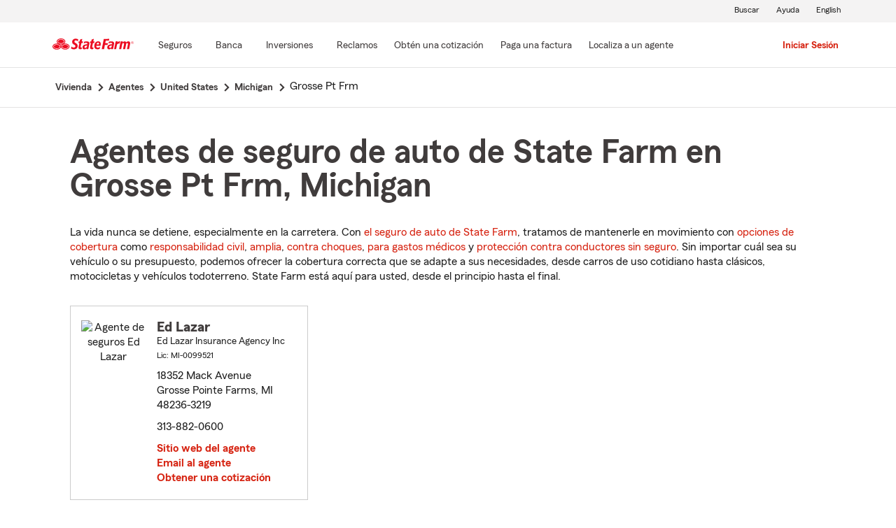

--- FILE ---
content_type: text/html;charset=UTF-8
request_url: https://es.statefarm.com/agent/us/mi/grosse-pt-frm
body_size: 4245
content:







	
		
		
		
		
		
		
		
	

	



	

	

	
	
	
		
		
	

	

	

	
	






<!DOCTYPE html>
<html lang="es-US">


	
	
	
	

	
	
	
		<head>
			<title>Grosse Pt Frm, Michigan Agentes de seguros</title>
			<meta http-equiv="Content-Type" content="text/html; charset=UTF-8">
			<meta name="viewport" content="initial-scale=1.0">

			


<link rel="stylesheet"
	href="https://maxcdn.bootstrapcdn.com/bootstrap/4.0.0-alpha.6/css/bootstrap.min.css"
	type="text/css">
<link rel="stylesheet"
	href="https://static2.st8fm.com/es_US/dxl-1x/prod/css/lib/normalize.css"
	type="text/css" />
<link rel="stylesheet"
	href="https://static2.st8fm.com/es_US/dxl-1x/prod/css/1x.core.css"
	type="text/css" />
	


<script type="text/javascript"
	src="https://cdn-pci.optimizely.com/js/8421581994.js"></script>
<script async src="https://invocation.deel.c1.statefarm/deel.js"
	referrerpolicy="no-referrer-when-downgrade"></script>
<!-- <script type="text/javascript"
	src="https://static2.st8fm.com/en_US/applications/b2c/js/lib/launchtms_min.js"></script>  -->
<script type="text/javascript"
	src="https://ajax.googleapis.com/ajax/libs/jquery/3.2.1/jquery.min.js" ></script>
<script type="text/javascript"
	src="https://cdnjs.cloudflare.com/ajax/libs/handlebars.js/4.0.6/handlebars.js" ></script>
<script type="text/javascript"
	src="https://static2.st8fm.com/es_US/dxl-1x/prod/js/1x.core.js"></script>
<script type="text/javascript"
	src="https://static2.st8fm.com/es_US/dxl-1x/prod/js/1x.client.js"></script>
<script type="text/javascript"
	src="https://maxcdn.bootstrapcdn.com/bootstrap/4.0.0/js/bootstrap.min.js"></script>

<script
	src="https://cdnjs.cloudflare.com/ajax/libs/jquery-migrate/3.0.0/jquery-migrate.min.js" ></script>
<script type="text/javascript"
	src="https://cdnjs.cloudflare.com/ajax/libs/jquery.lazy/1.7.6/jquery.lazy.min.js" ></script>
<script type="text/javascript"
	src="https://cdnjs.cloudflare.com/ajax/libs/jquery.lazy/1.7.6/jquery.lazy.plugins.min.js"></script>
<script type="text/javascript"
	src="https://static2.st8fm.com/es_US/dxl/js/min/util.min.js"></script>


			<link itemprop="url" rel="canonical" href="https://es.statefarm.com/agent/us/mi/grosse-pt-frm" />
			<link rel="alternate" href="https://www.statefarm.com/agent/us/mi/grosse-pt-frm" hreflang="en" />
			
			
			
			
			
			
			
			
			
			
				
				<meta name="description"
					content="Encontrar un cercano Grosse Pt Frm, MI agente de seguros y obtenga una cotización gratis hoy! Sean cuales sean sus necesidades de seguro en Michigan, State Farm® está aquí para ayudar a que la vida salga bien." />
				
				

				<script>
					if (typeof dataLayer === "undefined") {
						window.dataLayer = {
							da : {}
						};
					}
					window.dataLayer.screenChannel = "agent-locator";
					window.dataLayer.screenId = "grosse-pt-frm-mi-insurance-agents";
				</script>
			
			
			
			
			<meta name="format-detection" content="telephone=no">
			


	
	
	
	
		<link href="https://static2.st8fm.com/en_US/applications/agent/sf.gd.aoi.agentlocatormicrosite.agent-ROSA-1.12.0/styles/locator.min.css" rel="stylesheet">
		<!-- <link href="/agent/styles/locator.css" rel="stylesheet"> -->
	


			<meta name="workgroup" content="wg3299"/>
		</head>
	


<body class="-oneX-body--primary" data-language="es">

	
		
		

		
		
		
			<header id="oneX-header" data-type="1x-header-unauth" data-limited="false"
				data-language-url="https://www.statefarm.com/agent/us/mi/grosse-pt-frm"></header>
				
			
		
			<section class="-oneX-breadcrumbs -oneX-container-fluid">
			<div>
			<nav aria-label="breadcrumb">
				<ul>
					<li>
						<a href="https://es.statefarm.com">
							<span class="-oneX-breadcrumbs-link-name">
								Vivienda
							</span>
							<span class="-oneX-breadcrumbs-chevron"> </span>
						</a>
					</li>
					<li>
						<a href="https://www.statefarm.com/agent/">
							<span class="-oneX-breadcrumbs-link-name">
								Agentes
							</span>
							<span class="-oneX-breadcrumbs-chevron"> </span>
						</a>
					</li>
					<li>
						<a href="https://www.statefarm.com/agent/us">
							<span class="-oneX-breadcrumbs-link-name">
								United States
							</span>
							<span class="-oneX-breadcrumbs-chevron"> </span>
						</a>
					</li>
					<li>
						<a href="https://www.statefarm.com/agent/us/mi">
							<span class="-oneX-breadcrumbs-link-name">
								Michigan
							</span>
							<span class="-oneX-breadcrumbs-chevron"> </span>
						</a>
					</li>
					<li>
						<span aria-current="page">
							Grosse Pt Frm
						</span>
					</li>
				</ul>
			</nav>
			  </div>
			</section>

		
		
	
	
	<div id="main-content-container" class="-oneX-container  -oneX "
		role="main">
		



<div class="-oneX-container">
	
	

	





<script type='application/ld+json'>

	{
		"@context": "https://schema.org",
		"@type": "WebPage",
		"name": "Agentes de seguro de auto de State Farm en Grosse Pt Frm, Michigan",
		"url": "https://es.statefarm.com/agent/us/mi/grosse-pt-frm",
		"description": "Obtenga una cotización de seguro de carros económico a través de un agente de seguros de State Farm en Grosse Pt Frm, Michigan.",
		"publisher": {
			"@id": "https://www.statefarm.com/#organization"
		},
		"provider": {
			"@id": "https://www.statefarm.com/#organization"
		},
		"mainEntity": {
		  "@type": "ItemList",
		  "itemListElement": [
			
				{
				"@type": "InsuranceAgency",
				"@id": "https://es.statefarm.com/agent/us/mi/grosse-pt-frm/ed-lazar-81r9z1ys000",
				"name": "Ed Lazar",
				"url": "https://es.statefarm.com/agent/us/mi/grosse-pt-frm/ed-lazar-81r9z1ys000",
				"description": "Contacte a: Grosse Pointe Farms Agente de State Farm Ed Lazar en 313-882-0600 para un seguro de vida, vivienda, automóvil y más.",
				"address" : {
					"@type": "PostalAddress",
					"streetAddress": "18352 Mack Avenue ",
					"addressLocality": "Grosse Pointe Farms",
					"addressRegion": "MI",
					"postalCode": "48236-3219",
					"addressCountry": "US"
				},
				"telephone" : "3138820600"
			}
			
		  ]
		},
		"breadcrumb":{
			"@type":"BreadcrumbList",
			"itemListElement":[
				{
					"@type":"ListItem",
					"position":1,
					"name":"Vivienda",
					"item":"https://es.statefarm.com"
				},
				{
					"@type":"ListItem",
					"position":2,
					"name":"Agentes",
					"item":"https://www.statefarm.com/agent/"
				},
				{
					"@type":"ListItem",
					"position":3,
					"name":"United States",
					"item":"https://www.statefarm.com/agent/us"
				},
				{
					"@type":"ListItem",
					"position":4,
					"name":"Michigan",
					"item":"https://www.statefarm.com/agent/us/mi"
				},
				{
					"@type":"ListItem",
					"position":5,
					"name":"Grosse Pt Frm, Michigan",
					"item":"https://es.statefarm.com/agent/us/mi/grosse-pt-frm"
				}
			]
		}    
	}

</script>



		<div id="agentListName" class="tenPixel-topSpace">
				<h1 id="AgentListTitle" style="margin-top: 40px;">Agentes de seguro de auto de State Farm en Grosse Pt Frm, Michigan</h1>
				<div style="margin-top: 24px;">
					<p>La vida nunca se detiene, especialmente en la carretera. Con <a href='https://es.statefarm.com/seguro/auto'  class='-oneX-link--inline'>el seguro de auto de State Farm</a>, tratamos de mantenerle en movimiento con <a href='https://es.statefarm.com/seguro/auto/opciones-de-cobertura'  class='-oneX-link--inline'>opciones de cobertura</a> como <a href='https://es.statefarm.com/seguro/auto/opciones-de-cobertura/cobertura-de-responsabilidad-civil'  class='-oneX-link--inline'>responsabilidad civil</a>, <a href='https://es.statefarm.com/seguro/auto/opciones-de-cobertura/cobertura-amplia'  class='-oneX-link--inline'>amplia</a>, <a href='https://es.statefarm.com/seguro/auto/opciones-de-cobertura/cobertura-contra-choques'  class='-oneX-link--inline'>contra choques</a>, <a href='https://es.statefarm.com/seguro/auto/opciones-de-cobertura/cobertura-de-pagos-medicos'  class='-oneX-link--inline'>para gastos médicos</a> y <a href='https://es.statefarm.com/seguro/auto/opciones-de-cobertura/cobertura-no-asegurada-y-subasegurada'  class='-oneX-link--inline'>protección contra conductores sin seguro</a>. Sin importar cuál sea su vehículo o su presupuesto, podemos ofrecer la cobertura correcta que se adapte a sus necesidades, desde carros de uso cotidiano hasta clásicos, motocicletas y vehículos todoterreno. State Farm está aquí para usted, desde el principio hasta el final.</p>
				</div>
		</div>

		<div class="-oneX-row">
			
				<div class="-oneX-col-xl-4 -oneX-col-lg-4 -oneX-col-md-6 -oneX-col-sm-12 paddingClass" >
					<div id="agent-details-ZG5N14M4CP5" class="borderSeo">
						<div class="row-fluid twentyPixel-topSpace"></div>
						




<div class="assoc-id-class -oneX-row">
	<div class="-oneX-col-4 seo-photo-align">
		<img src="https://ac2.st8fm.com/associate-photos/8/81R9Z1YS000/formalColorThumb.jpg" class="agentPictureUrl"
			id="agentPictureUrl-81R9Z1YS000"
			alt="Agente de seguros Ed Lazar" />
	</div>
	<div class="-oneX-col-7">
		<div class="-oneX-row -oneX-heading--h5">
			<b>Ed Lazar </b>
		</div>
		<div class="-oneX-row -oneX-body--secondary ">
			
		</div>
		<div class="-oneX-row -oneX-body--secondary ">Ed Lazar Insurance Agency Inc</div>
		<div class="-oneX-row -oneX-body--tertiary">
			
				<div>Lic:
					MI-0099521</div>
			
		</div>
		<div class="row-fluid tenPixel-topSpace"></div>

		<div class="hidden-phone">
			<div class="-oneX-row -oneX-body--primary">
				<div>18352 Mack Avenue</div>
			</div>
			<div class="-oneX-row -oneX-body--primary">
				<div></div>
			</div>
			<div class="-oneX-row -oneX-body--primary">
				<div>Grosse Pointe Farms,
					MI
					48236-3219</div>
			</div>
		</div>

		<div class="visible-phone">
			<div class="-oneX-row -oneX-body--primary">
				
				
				<a class="-oneX-link--inline"
					href="https://es.statefarm.com/agent/us/mi/grosse-pt-frm/ed-lazar-81r9z1ys000/map?officeAssociateId=ZG5N14M4CP5&fromLocation=48236-3219"
					target="_blank"> 18352 Mack Avenue<br />
					Grosse Pointe Farms,&nbsp;MI&nbsp;48236-3219
					<span class="hide-offscreen"> opens in new window</span>
				</a>
			</div>
		</div>

		<div class="row-fluid tenPixel-topSpace"></div>

		<div class="-oneX-row -oneX-body--primary">
			
				<div class="hidden-phone">
					<div>313-882-0600</div>
				</div>
				<div class="visible-phone">
					<a class="-oneX-link--inline" rel="nofollow"
						href="tel:3138820600">313-882-0600</a>
				</div>
			
		</div>

		<div class="row-fluid tenPixel-topSpace"></div>

		
				
			<div class="-oneX-row -oneX-body--primary">
				<a href="https://es.statefarm.com/agent/us/mi/grosse-pt-frm/ed-lazar-81r9z1ys000" target="_blank"
					title="Agent Website Ed Lazar"
					id="visitAgentSite-ZG5N14M4CP5"
					class="-oneX-link--block">Sitio web del agente</a>
			</div>
			<div class="seo-email-agent -oneX-row -oneX-body--primary">
				<a title="Email Agent Ed Lazar" 
					tabindex="0" role = "link"
					class="-oneX-link--block open-agent-email-link"
					data-associate-id="81R9Z1YS000">Email al agente</a>
			</div>
			<div class="-oneX-row -oneX-body--primary">
				<a href="https://es.statefarm.com/agent/us/mi/grosse-pt-frm/ed-lazar-81r9z1ys000#quote-section" target="_blank"
					title="Get a Quote with Ed Lazar"
					id="getQuote-ZG5N14M4CP5"
					class="-oneX-link--block">Obtener una cotización</a>
			</div>
		
		
		
			
			
				<div class="-oneX-row field-hidden-desktop -oneX-body--primary">
					<a href="sms:3138820600" rel="nofollow"
						title="Text Agent Ed Lazar"
						class="-oneX-link--block">Agente de texto</a>
				</div>
			
		
	</div>
</div>

						<div class="row-fluid twentyPixel-topSpace"></div>
					</div>
				</div>
			

			<input name="contextPath" id="contextPath"
				value="/agent" type="hidden">

			<div id="currentPageId ">
				<input name="currentPage" id="agentListPage" value="agentListPage"
					type="hidden">
			</div>
		</div>

		<div class="tenPixel-topSpace" style="margin-top: 40px;">
			<h2 class="-oneX-heading--h4">Seguros de vivienda y de propiedad en Grosse Pt Frm, Michigan</h2>
			<div style="margin-top: 24px;">
				<p>Si alquila o es propietario de una vivienda en Michigan, State Farm le ayuda a proteger el lugar que ama con <a href='https://es.statefarm.com/seguro/propietarios-de-vivienda'  class='-oneX-link--inline'>seguros de vivienda y propiedad</a>. El seguro de propietarios de vivienda ayuda a proporcionar cobertura para pérdidas ocasionadas por viento, granizo, rayos y más. <a href='https://es.statefarm.com/seguro/propietarios-de-unidad-de-condominio'  class='-oneX-link--inline'>El seguro de propietarios de condominio</a> puede ayudar a proteger sus unidades de robo e incendio, mientras que <a href='https://es.statefarm.com/seguro/inquilinos'  class='-oneX-link--inline'>el seguro de inquilinos</a> puede ayudar a salvaguardar pertenencias como teléfonos celulares inteligentes y muebles.</p><p><a href='https://es.statefarm.com/seguro/combinar'  class='-oneX-link--inline'>Combine su seguro de auto de State Farm</a> con una póliza de seguro de vivienda o de inquilinos y podría ahorrar <sup>1</sup>. Obtenga una cotización hoy y revise sus opciones.</p>
			</div>
		</div>

		<div class="tenPixel-topSpace -oneX-body--footnote" style="margin-top: 40px;">
			<hr/>
			<div style="margin-top: 40px;">
				<p><sup>1</sup> Los clientes siempre pueden elegir comprar solo una póliza, pero, en ese caso, el descuento por dos o más compras de diferentes líneas de seguro no se aplicará. Los ahorros, nombres de los descuentos, porcentajes, disponibilidad y elegibilidad podrían variar según el estado.</p><p>Por favor, recuerde que las descripciones anteriores contienen solo una descripción general de las coberturas disponibles y no son una declaración de contrato. Todas las coberturas están sujetas a todas las disposiciones de la póliza y a los endosos aplicables. Las opciones de cobertura podrían variar según el estado. Para conocer más acerca de la cobertura del seguro de auto en su estado, localice a un <a href='https://es.statefarm.com/agent'  class='-oneX-link--inline'>agente de State Farm</a>.</p><p>Los descuentos y su disponibilidad podrían variar según el estado y los requisitos de elegibilidad. No todos los vehículos ni conductores son elegibles para obtener descuentos.</p><p>State Farm Mutual Automobile Insurance Company<br/>State Farm Indemnity Company<br/>Bloomington, IL</p><p>State Farm County Mutual Insurance Company of Texas<br/>Richardson, TX</p><p>State Farm Fire and Casualty Company<br/>State Farm General Insurance Company<br/>Bloomington, IL</p><p>State Farm Florida Insurance Company<br/>Tallahassee, FL</p><p>State Farm Lloyds<br/>Richardson, TX</p>
			</div>
		</div>		
</div>

	</div>
	
		
		
			<footer data-type="1x-footer"></footer>
		
	
	











	<script type="text/javascript"
		src="https://static2.st8fm.com/en_US/applications/agent/sf.gd.aoi.agentlocatormicrosite.agent-ROSA-1.12.0/scripts/standardSearch.min.js"></script>

</body>
</html>


--- FILE ---
content_type: text/javascript
request_url: https://invocation.deel.c1.statefarm/deel.js
body_size: 5579
content:
"use strict";(()=>{var ae=/AdobeLaunchHosting|(ensighten|ddc\.statefarm)\.com/,B=/https:\/\/ddc\.statefarm\.com\/.+\/Bootstrap\.js/,w=[],F=(e,c,u)=>{let a=u?`;${new Date().setTime(Date.now()+u*864e7)}`:"";document.cookie=`${e}=${c}${a};path=/`},U=e=>Object.fromEntries(document.cookie.split("; ").map(c=>c.split("=").map(decodeURIComponent)))[e],Q=e=>{F(e,"",-1)},J=async()=>{let e=window.s?.getKeyVal?.("traffic")??localStorage.getItem("traffic")??"";if(e==="external"&&W(),e){_(e);return}try{let c=await fetch("https://online.statefarm.com/ddc/trafficdetection.aspx");if(c.status===200&&c.statusText==="OK"&&(e="external"),c.status===404&&c.statusText==="Internal"&&(e="internal"),!e||(_(e),e==="internal"))return;W()}catch{}},ie=(e,c)=>()=>{let u=new Error(`The ${c} service conflicts with user privacy preferences and cannot be provided.`),{promise:a,resolve:d,reject:g}=V(),p=U(`STATEFARM_ENSIGHTEN_PRIVACY_${e}`);if(p==="0"||navigator.globalPrivacyControl)return g(u),a;let m=B.test(w.find(({name:L})=>L==="Analytics")?.src??""),E=[...document.scripts].some(({src:L})=>B.test(L)),k=performance.getEntries().some(({name:L})=>B.test(L));return!m&&!E&&!k?(d(!0),a):window.Bootstrapper?"gateway"in window.Bootstrapper?(p??=window.Bootstrapper.gateway.getUserPreference(e),p==="0"?(g(u),a):(d(!0),a)):(d(!0),a):(d(!1),a)},Y=e=>ie("Marketing",e),Z=e=>{let{promise:c,resolve:u,reject:a}=V(),d=setTimeout(()=>{e.removeEventListener("error",p),e.removeEventListener("load",g),e.remove(),a(new Error(`Stopped waiting for ${e.name} to load after 2.5 seconds. It may eventually load, but it is not guaranteed`))},2500),g=m=>{clearTimeout(d),u(m)},p=m=>{clearTimeout(d),e.remove();let E="message"in m?m.message:"detail"in m?m.detail:m.target?.name==="Analytics"&&m.target?.src==="https://tms/"?"not recognizing the domain where Invocation was requested":"an unknown event";a(new Error(`${e.name} is unavailable on this page due to ${E}`))};return e.addEventListener("error",p),e.addEventListener("load",g),queueMicrotask(()=>{document.head.prepend(e)}),c},O=(e=0)=>{let{promise:c,resolve:u}=V(),a=m=>{d&&clearTimeout(d),g.disconnect(),u(m)},d=0;e>0&&(d=+setTimeout(a,e,!1));let g=new PerformanceObserver(m=>{m.getEntries().find(H)&&(g.disconnect(),a(!0))});return performance.getEntriesByType("resource").find(H)?(a(!0),c):(g.observe({entryTypes:["resource"]}),c)},H=e=>e instanceof PerformanceResourceTiming&&(e.initiatorType==="beacon"||e.initiatorType==="image"||e.initiatorType==="img"||e.initiatorType==="xmlhttprequest")&&e.name.includes("/ss/sf"),se=({name:e})=>e.includes("Employee"),X=async e=>{let c=e.map(async a=>{let{attrs:d={async:!0},preload:g=()=>{},name:p,src:m,when:E=()=>!0}=a,{origin:k,pathname:L}=new URL(a.src),I=h=>{try{let{href:T,origin:C,pathname:M,searchParams:j}=new URL(h);if(p!=="Employee Identification"||!T.includes("ldap"))return k===C&&L===M;let D=j.get("callback");return D==="deelLDAP"||D==="sfnet.ldap.data"}catch{return!1}};if(m.includes("com/statefarm/")&&(d.async=!1),[...document.scripts].find(({src:h})=>I(h))??performance.getEntries().find(h=>h.initiatorType==="script"&&I(h.name)))return new CustomEvent("load",{detail:`${p} already available`});g();let y=Object.assign(document.createElement("script"),{...d,src:m,name:p});if("async"in d&&(d.async?(y.setAttribute("async",""),y.async=!0):(y.removeAttribute("async"),y.async=!1)),"defer"in d&&(d.defer?(y.setAttribute("defer",""),y.defer=!0):(y.removeAttribute("defer"),y.defer=!1)),y.addEventListener("load",()=>{console.debug(`%cDEEL Invocation
%c${p} loaded`,"font-weight:bold;text-decoration:underline","")}),await E())return Z(y);let $=setInterval(()=>{let h=()=>{clearInterval($),Z(y)},T=E();if(typeof T=="boolean"){T&&h();return}T.then(C=>{C&&h()})});throw new Error(`Initial readiness check for ${p} failed; Retries will be attempted.`)});console.debug(`%cDEEL Invocation
%cProcessed ${c.length} service scripts`,"font-weight:bold;text-decoration:underline",""),(await Promise.allSettled(c)).forEach(a=>{if(a.status==="fulfilled"){if(!("detail"in a.value))return;console.log(a.value.detail);return}let d=typeof a.reason=="string"?a.reason.replace(/Error: /,""):a.reason.message;console.warn(`%cDEEL Invocation
%cEncountered the following issue: ${d}`,"font-weight:bold;text-decoration:underline","")})};var x=e=>e<1e3?`${e===Math.floor(e)?e:+e.toFixed(2)}ms`:e<6e4?`${Math.floor(e/1e3)}s ${x(e%1e3)}`:`${Math.floor(e/6e4)}m ${x(e%6e4)}`,W=()=>{let e=w.findIndex(se);e<0||(w.splice(e,1),console.debug(`%cDEEL Invocation
%cRemoved unneeded service`,"font-weight:bold;text-decoration:underline",""))},_=e=>{let c=setInterval(()=>{if(!window.s||!("dataLayer"in window&&"get"in window.dataLayer&&window.dataLayer.get(Symbol.for("DEELReady"))))return;clearInterval(c),window.s.eVar48??=e,window.s.eVar108??=new Date().toUTCString();let u=[...document.scripts].find(({src:a})=>ae.test(a));if(!window.s.eVar121&&u){let a=u.src.includes("AdobeLaunchHosting")?"launch":"ens";window.s.eVar121=`${a}|deel`}dataLayer.set({traffic:e}),window.s.setKeyVal?.("traffic",e),localStorage.setItem("traffic",e)},100)},V=()=>{if("withResolvers"in Promise)return Promise.withResolvers();let e,c,u=new Promise((a,d)=>{e=a,c=d});return{resolve:e,reject:c,promise:u}};Object.assign(window,{createCookie:F,readCookie:U,eraseCookie:Q});(()=>{var e=Symbol.for("DEELReady"),c=Symbol.for("isSPA"),u=Symbol.for("receive-DL"),a=Symbol.for("transfer-DL"),d=Symbol.for("update-DL"),g=Object.freeze({clientID:"",da:{},deploymentIds:[],product:"",screenChannel:"",screenId:"",state:"",visitor:""}),p=Object.freeze([]),m=Object.freeze([e,c,u,a,"clientID","da","deploymentIds","language","product","queryParams","screenChannel","screenId","state","title","urlPath","visitor"]),E=()=>{if(!globalThis.window||!globalThis.window.document||!globalThis.window.location)throw new Error("Attempted to generate page values, but the global scope was missing one or both of 'document' and 'location' objects.");let{window:n}=globalThis,{lang:o}=n.document.documentElement,s=typeof o>"u"?"":o.split("-").shift(),{href:f,host:t,pathname:r}=n.location,i=f.includes("?")?f.split("?")[1].split("&").reduce(k,{}):{},{title:l}=n.document,[v,...b]=r.split("/").filter(Boolean),{pageChannel:z,pageName:N}={pageName:b.length?b.pop():"home",pageChannel:typeof v>"u"?"homepage":v},A={urlHost:t,...r.split("/").reduce(L,{})},ne=/state farm insurance agent/i.test(l)&&/https:\/\/(www\.)?statefarm\.com\/agent\/./i.test(f),K=n.document.querySelector("[name=siteType]"),oe=!!K&&/microsite|mirus|qlp/i.test(K.content);return{agentSite:ne||oe,language:s,queryParams:i,title:l,pageChannel:z,pageName:N,urlPath:A}},k=(n,o)=>{let[s,f]=o.split("=");return{...n,[s]:f}},L=(n,o)=>o?{...n,[`u${Object.keys(n).length.toString()}`]:o}:n,I="#1a7558",P="#fff",y='border-radius:1rem;border-style:none none ridge groove;font-family:"Century Gothic";margin:0.25rem;padding:0.75rem',$=!1,h=()=>{$||(console.log(`%c\u{1F4E3} Welcome to the new Data Layer v2 API! \u{1F4E3}%c
%c\u{1F389} The Data Layer now provides a set of new & improved methods for working with your data! For more details about the Data Layer, contact your \u{1F4A1} DCV analyst \u{1F4A1}`,`${y};background:${I};border-color:${P};color:${P};font-size:1rem;font-weight:bolder`,"",`${y};background:${P};border-color:${I};color:${I};font-size:0.8125rem;font-weight:bold`),$=!0)},T=Object.freeze({deleteProperty(n,o){h();let s=(function(){return!this})();return n.delete(o)||s},get(n,o){return o in n?n[o]:o==="then"||o==="catch"||o==="finally"?Reflect.get(n,o):(h(),n.get(o.toString()))},has(n,o){return Reflect.getOwnPropertyDescriptor(n,o)?.enumerable??!1},ownKeys(n){return h(),Reflect.ownKeys(n).filter(o=>o!==u&&o!==a&&o!==d)},set(n,o,s){o=o.toString(),h();let f=(function(){return!this})();return n.set(o,s)||f}}),C=(n,o=50)=>{let s=0,f=()=>{clearTimeout(s),s=0};return(...t)=>{s?f():n(...t),s=setTimeout(f,o)}},M=()=>{let n=0,o=new Map,s=new Map;return{get count(){return n},run(f,t){let r=[...(t?o:s).values()].reverse(),i;for(i of r)i(f)},set(f,t){let r=t?.before?o:s,i=f.toString();r.has(i)||n++,r.set(i,C(f,t?.delay))},unset(f,t){let r=t?.before?o:s,i=f.toString();r.has(i)&&n--,r.delete(i)}}},j="2.1.3",D=(n=new Map)=>{let o=new EventTarget,s=new Map,f={[u]:{configurable:!0,value:t=>{({emitter:o,watchers:s}=t)}},[a]:{configurable:!0,get(){return{emitter:o,watchers:s}}},[d]:{configurable:!0,get(){this.set(E())}}};return Object.defineProperties({version:j,view(){let t=Array.from(n.entries(),([r,i])=>{let l=i?.view?.()??i;return[r,l]});return Object.fromEntries(t)},delete(...t){if(t.length!==1||Array.isArray(t[0])){let v=t.flat().map(b=>[b,this.delete(b)]);return Object.fromEntries(v)}let r=t[0];if(typeof r!="string"&&typeof r!="symbol")throw new Error(`Invalid type used for key in .delete; expected string or symbol instead of "${typeof r}"`);if(!s.has(r))return m.includes(r)?!0:n.delete(r);let i=s.get(r);i.run(dataLayer.view(),!0);let l=m.includes(r)?!0:n.delete(r);return i.run(dataLayer.view()),l},get(...t){if(t.length!==1||Array.isArray(t[0])){let i=t.flat().map(l=>[l,this.get(l)]);return Object.fromEntries(i)}let r=t[0];if(typeof r!="string"&&typeof r!="symbol")throw new Error(`Invalid type used for key in .get; expected string or symbol instead of "${typeof r}"`);return n.get(r)},has(...t){if(t.length!==1||Array.isArray(t[0])){let i=t.flat().map(l=>[l,this.has(l)]);return Object.fromEntries(i)}let r=t[0];if(typeof r!="string"&&typeof r!="symbol")throw new Error(`Invalid type used for key in .has; expected string or symbol instead of "${typeof r}"`);return n.has(r)},set(t,r){if(!t)throw new Error(`Invalid type used for key in .set; expected string or symbol instead of "${typeof t}"`);if(Array.isArray(t))throw new Error("Invalid type used for key in .set; pass an object that maps keys to values, not an array of values");if(typeof t=="object"){let l=Object.getOwnPropertySymbols(t).filter(b=>b===e||b===c);l.push(...Object.keys(t));let v;for(v of l)this.set(v,t[v]);return t}if(typeof t=="string"&&(p.some(l=>l.test(t))||t in this)){console.warn(`"${t}" is not allowed to be set in the Data Layer`);return}let i=r;if(r&&typeof r=="object"&&!Array.isArray(r)&&(i=q(r)),typeof t=="string"||typeof t=="symbol"){if(!s.has(t))return n.set(t,i),r;let l=s.get(t);l.run(dataLayer.view(),!0),n.set(t,i),l.run(dataLayer.view())}return r},emit(t){return o.dispatchEvent(t)},off(t,r,i){o.removeEventListener(t,r,i)},on(t,r,i){o.addEventListener(t,r,i)},once(t,r,i){o.addEventListener(t,r,{...typeof i=="object"?i:{useCapture:i},once:!0})},unwatch(t,r,i){if(t&&!s.has(t))return;let l=s.get(t);if(!l)throw new Error("Invariant failed: Impossible watcher unset attempted");return l.unset(r,i),l.count||s.delete(t),this},watch(t,r,i){t&&!s.has(t)&&s.set(t,M());let l=s.get(t);if(!l)throw new Error("Invariant failed: Impossible watcher set attempted");return l.set(r,i),this}},f)},q=(n={})=>{let o=D();return o.set(n),new Proxy(o,T)},G="en-US-u-kn",S=/^(0|[1-9]\d*)\.(0|[1-9]\d*)\.(0|[1-9]\d*)(?:-((?:0|[1-9]\d*|\d*[a-zA-Z-][0-9a-zA-Z-]*)(?:\.(?:0|[1-9]\d*|\d*[a-zA-Z-][0-9a-zA-Z-]*))*))?(?:\+([0-9a-zA-Z-]+(?:\.[0-9a-zA-Z-]+)*))?$/,R=(n,o)=>{let[,s,f,t,r]=S.exec(n),[,i,l,v,b]=S.exec(o),z=[s,f,t].join("."),N=[i,l,v].join("."),A=z.localeCompare(N,G);return r&&b?A||=r.localeCompare(b,G):r?A||=-1:b&&(A||=1),A},ee=n=>{if(!S.test(j))return console.warn(" DEEL: This version of this Data Layer object is invalid (%o), and its contents will be ignored",j),{stale:!0};if(!("version"in n))return{existing:n};if(!S.test(n.version))return console.warn(" DEEL: There was an invalid Data Layer object present on the page (%o), and its contents will be ignored",n.version),{};let o=te(n.version);if(o[">"](j))return{stale:!0};let s;o["<"]("2.1.0")?s=n.view:s=n.view();let f;return o[">="]("2.1.3")&&({[a]:f}=n),{existing:s,transfer:f}},te=n=>Object.assign(n,{"<":o=>R(n,o)===-1,">":o=>R(n,o)===1,">=":o=>R(n,o)>-1}),re=(n={})=>{let{existing:o,transfer:s,stale:f}=ee(globalThis.dataLayer??{}),t={...g,...o,...n},r=q(t);if(s){let i=r[u];i(s)}return f||Object.assign(globalThis,{dataLayer:r}),r[d],globalThis.dataLayer};re()})();w.push({attrs:{async:!1},name:"A/B Testing",src:"https://cdn-pci.optimizely.com/js/8421581994.js"});w.push({name:"Customer Identification",src:"https://deel-app-cf.dasdicgr.prod.c1.statefarm/sfuid.js"});w.push({name:"Data Persistence",src:"https://deel-id-persistence.deel.c1.statefarm/index.js",attrs:{type:"module"}});w.push({name:"Analytics",src:"https://ddc.statefarm.com/statefarm/prod/Bootstrap.js"});var ce=Y("Marketing");w.push({name:"Marketing",preload:()=>{(window.GTMdataLayer=window.GTMdataLayer??[]).push({"gtm.start":new Date().getTime(),event:"gtm.js"}),window.daGTMAdd=function(e,c,u,a,d){e[a]=e[a]||[],e[a].push({"gtm.start":new Date().getTime(),event:"gtm.js"});var g=c.getElementsByTagName(u)[0],p=c.createElement(u),m=a!="dataLayer"?"&l="+a:"";p.async=!0,p.src="https://www.googletagmanager.com/gtm.js?id="+d+m,g.parentNode.insertBefore(p,g)}},src:"https://www.googletagmanager.com/gtm.js?id=GTM-TLWQWQT&l=GTMdataLayer",when:async()=>await ce()&&await O(10)});w.push({name:"Surveys",src:"https://resources.digital-cloud.medallia.com/wdcus/6172/onsite/embed.js",when:()=>O(10)});(async()=>{let e=performance.now();dataLayer.once("DEELReady",()=>{dataLayer.set(Symbol.for("DEELReady"),!0)}),console.log(`%cDEEL Invocation
%cInvocation script loaded @ ${new Date().toLocaleString()}. Processing service script embeds...`,"font-weight:bold;text-decoration:underline",""),await J(),await X(w),console.log(`%cDEEL Invocation
%cCompleted execution in ~${x(performance.now()-e)}`,"font-weight:bold;text-decoration:underline",""),dataLayer.emit(new CustomEvent("DEELReady",{detail:new Date().toJSON()}))})();})();
